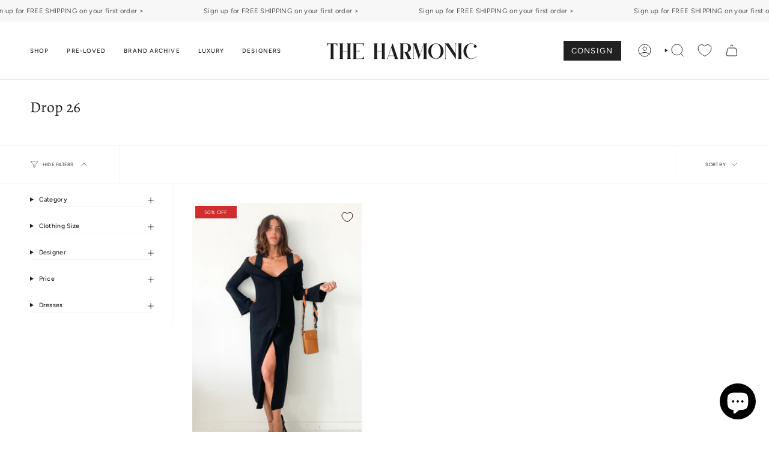

--- FILE ---
content_type: text/css
request_url: https://theharmonic.com.au/cdn/shop/t/19/assets/custom.css?v=176933831038149126751727183235
body_size: -525
content:
p.product_vendor{font-size:14px;font-weight:600;text-transform:uppercase}.product-item__price__holder{margin-top:10px}.nnnnSold.Out{opacity:.5!important}.product-item__image.double__image span.badge-box.aos-animate{position:absolute;top:50%;transform:translate(-50%,-50%)!important;left:50%;background:#fff!important;color:#000!important;opacity:1}.product-item__info{padding-left:0;padding-right:0}.product__content .buybackmn{width:80%}.product-item .product-item__image.double__image span.badge-box.left_align{top:7px;left:7px;transform:none!important}
/*# sourceMappingURL=/cdn/shop/t/19/assets/custom.css.map?v=176933831038149126751727183235 */


--- FILE ---
content_type: text/css
request_url: https://cdn.appmate.io/themecode/the-harmonic-au/main/custom.css?generation=1727769957917671
body_size: 181
content:
wishlist-link .wk-button{--icon-size: 22px;--icon-stroke: currentcolor;--icon-stroke-width: 1px;height:100%;padding:5px 11px}wishlist-link .wk-counter{background:var(--primary);color:var(--bg);font-size:calc(.627rem * var(--FONT-ADJUST-NAV));top:-6px;right:5px}.header__mobile__button wishlist-link .wk-button{margin-right:10px;margin-left:-14px}.account-sidebar wishlist-link .wk-button{text-decoration:none;color:var(--link);transition:color .25s ease;display:inline-flex;padding:0;justify-content:left;background:none;gap:2px}.account-sidebar wishlist-link .wk-counter{display:initial;top:auto;right:auto;background:none;color:var(--primary);font-size:inherit}@media only screen and (max-width: 749px){.account-sidebar wishlist-link .wk-button{padding:15px}.account-sidebar li.wk-account{margin:0;display:block;border-top:1px solid var(--COLOR-BORDER)}wishlist-link .wk-button{padding:5px}}wishlist-product-card .wk-cta-button,wishlist-product-card .wk-cta-button:hover,wishlist-product-card .wk-cta-button:disabled{text-transform:uppercase;transition:box-shadow .9s ease}wishlist-product-card .wk-cta-button:hover{box-shadow:inset 400px 0 #e8e8e8}wishlist-page .wk-callout-cta{text-transform:uppercase;transition:box-shadow .9s ease}wishlist-page .wk-callout-cta:hover{box-shadow:inset 400px 0 #e8e8e8}
